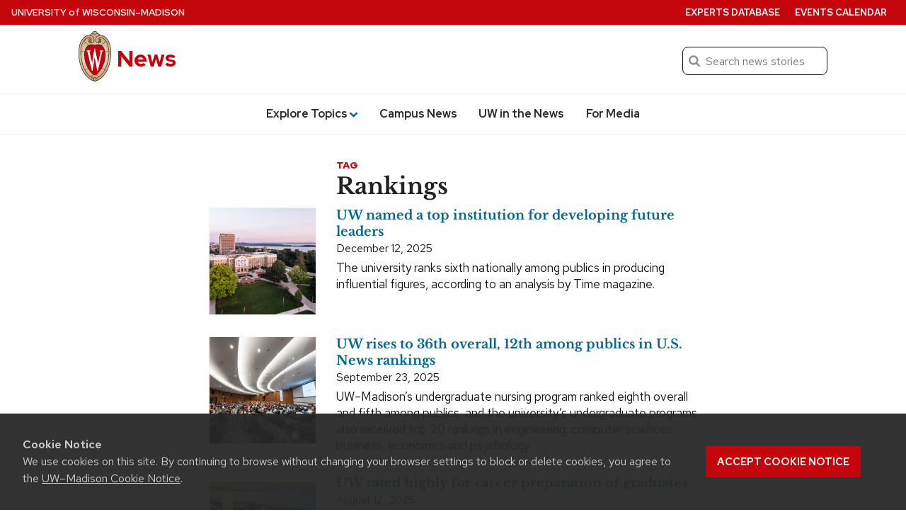

--- FILE ---
content_type: text/css
request_url: https://news.wisc.edu/content/plugins/uw-theme-blocks/build/uw-story-slider/style-index.css?ver=2.4.0
body_size: 6211
content:
.has-base-background-color,.has-contrast-light-background-color,.has-contrast-medium-background-color,.wp-block-cover.is-light{--uw-story-slider-controls-color:var(--wp--preset--color--contrast,#282728)}.has-contrast-background-color,.has-primary-background-color,.has-primary-dark-background-color,.wp-block-cover:not(.is-light){--uw-story-slider-controls-color:var(--wp--preset--color--base,#fff)}.has-contrast-background-color{--uw-story-slider-gradient-color:var(--wp--custom--color--contrast,#282728)}.has-primary-dark-background-color{--uw-story-slider-gradient-color:var(--wp--custom--color--primary-dark,#9b0000)}.has-primary-background-color{--uw-story-slider-gradient-color:var(--wp--custom--color--primary,#c5050c)}.has-contrast-medium-background-color{--uw-story-slider-gradient-color:var(--wp--custom--color--contrast-medium,#e1e5e7)}.has-contrast-light-background-color{--uw-story-slider-gradient-color:var(--wp--custom--color--contrast-light,#f3f3f3)}.has-base-background-color{--uw-story-slider-gradient-color:var(--wp--custom--color--base,#fff)}.wp-block-uw-blocks-uw-story-slider{container-type:inline-size;position:relative}.wp-block-uw-blocks-uw-story-slider.alignfull .uw-story-slider-wrapper.previews:after,.wp-block-uw-blocks-uw-story-slider.alignfull .uw-story-slider-wrapper.previews:before{display:none}.wp-block-uw-blocks-uw-story-slider .uw-story-slider-wrapper{overflow:hidden}.wp-block-uw-blocks-uw-story-slider .uw-story-slider-wrapper.previews:after,.wp-block-uw-blocks-uw-story-slider .uw-story-slider-wrapper.previews:before{content:"";height:100%;position:absolute;top:0;width:15%;z-index:1}.wp-block-uw-blocks-uw-story-slider .uw-story-slider-wrapper.previews:before{background:linear-gradient(90deg,var(--uw-story-slider-gradient-color,var(--wp--preset--color--base,#fff)) 10%,hsla(0,0%,100%,0) 100%);left:0}.wp-block-uw-blocks-uw-story-slider .uw-story-slider-wrapper.previews:after{background:linear-gradient(270deg,var(--uw-story-slider-gradient-color,var(--wp--preset--color--base,#fff)) 10%,hsla(0,0%,100%,0) 100%);right:0}.wp-block-uw-blocks-uw-story-slider .uw-story-slider-wrapper.previews .slides-container{scroll-padding-left:15%;scroll-padding-right:15%}.wp-block-uw-blocks-uw-story-slider .uw-story-slider-wrapper.previews .slides-container>.slide{flex-basis:70%;left:15%;opacity:.3;padding:0 .5rem;position:relative;transition:opacity .5s ease}.wp-block-uw-blocks-uw-story-slider .uw-story-slider-wrapper.previews .slides-container>.slide.current{opacity:1}.wp-block-uw-blocks-uw-story-slider .uw-story-slider-wrapper.previews .slides-container>.slide.spacer{flex-basis:15%;scroll-snap-align:none}@container (min-width: 40rem) and (max-width: 60rem){.wp-block-uw-blocks-uw-story-slider .uw-story-slider-wrapper.previews:after,.wp-block-uw-blocks-uw-story-slider .uw-story-slider-wrapper.previews:before{display:none}.wp-block-uw-blocks-uw-story-slider .uw-story-slider-wrapper.previews .slides-container{scroll-padding-left:0;scroll-padding-right:0}.wp-block-uw-blocks-uw-story-slider .uw-story-slider-wrapper.previews .slides-container>.slide{flex-basis:100%;left:0;padding:0}}.wp-block-uw-blocks-uw-story-slider .uw-story-slider-wrapper .slides-container{display:flex;overflow-x:scroll;scroll-snap-type:x mandatory;scrollbar-width:none}.wp-block-uw-blocks-uw-story-slider .uw-story-slider-wrapper .slides-container>.slide{flex-basis:100%;flex-shrink:0;scroll-snap-align:start}.wp-block-uw-blocks-uw-story-slider .carousel-navigation-buttons{align-items:center;display:flex;gap:1rem;justify-content:center;margin:3.5rem auto;max-width:33.75rem;padding:0 2rem;text-align:center}.wp-block-uw-blocks-uw-story-slider .carousel-navigation-buttons>button>svg{vertical-align:bottom}.wp-block-uw-blocks-uw-story-slider .carousel-navigation-buttons path{fill:var(--uw-story-slider-controls-color,var(--wp--preset--color--contrast,#282728))}.wp-block-uw-blocks-uw-story-slider .carousel-navigation-buttons ul{align-items:center;display:flex;flex-wrap:wrap;justify-content:center;margin:0;padding:0}.wp-block-uw-blocks-uw-story-slider .carousel-navigation-buttons ul li{display:inline-block;margin:.5rem;padding:0}.wp-block-uw-blocks-uw-story-slider .carousel-navigation-buttons ul li button{background:none;background-color:var(--uw-story-slider-controls-color,var(--wp--preset--color--contrast,#282728));border:none;border-radius:50%;display:block;height:.75rem;opacity:.5;padding-bottom:0;padding-top:0;width:.75rem}.wp-block-uw-blocks-uw-story-slider .carousel-navigation-buttons ul li button:hover{cursor:pointer}.wp-block-uw-blocks-uw-story-slider .carousel-navigation-buttons ul li button.active{opacity:1}.wp-block-uw-blocks-uw-story-slider .carousel-navigation-buttons>button{background:none;border:none;padding:1rem .5rem}.wp-block-uw-blocks-uw-story-slider .carousel-navigation-buttons>button:hover{cursor:pointer}.wp-block-uw-blocks-uw-story-slider .carousel-navigation-buttons>button:disabled{cursor:not-allowed}.wp-block-uw-blocks-uw-story-slider .carousel-navigation-buttons>button:disabled svg{opacity:.5}.wp-block-uw-blocks-uw-story-slider .carousel-navigation-buttons>button:first-of-type>svg{transform:rotate(180deg)}.wp-block-uw-blocks-uw-story-slider .carousel-navigation-buttons .number-control{align-items:center;display:flex;font-family:var(--wp--custom--font--heading,"Red Hat Display",sans-serif);font-weight:var(--wp--custom--font-weight--bold,700);margin-top:-.25rem}.wp-block-uw-blocks-uw-story-slider .carousel-navigation-buttons .number-control span{display:inline-block;text-align:left;width:1.5rem}.wp-block-uw-blocks-uw-story-slider .carousel-navigation-buttons .number-control span:first-of-type{text-align:right}@media(max-width:40rem){.wp-block-uw-blocks-uw-story-slider:not(.alignfull) .uw-story-slider-wrapper.previews{margin-left:calc(var(--wp--style--root--padding-right)*-1);margin-right:calc(var(--wp--style--root--padding-right)*-1)}.wp-block-uw-blocks-uw-story-slider .wp-block-media-text.is-stacked-on-mobile>.wp-block-media-text__media{align-self:baseline}.wp-block-uw-blocks-uw-story-slider .uw-story-slider-wrapper.previews:after,.wp-block-uw-blocks-uw-story-slider .uw-story-slider-wrapper.previews:before{display:none}}


--- FILE ---
content_type: text/css
request_url: https://news.wisc.edu/content/plugins/uw-background-video-support/build/css/style-style.css?ver=f434902585e02d25551c1b5fe4c4f46b
body_size: 292
content:
.wp-block-cover:has(.wp-block-cover__video-background){background-color:#000}.wp-block-cover:has(.wp-block-cover__video-background) video{opacity:0;transition:opacity 2s cubic-bezier(.36,.005,.035,1.005)}.wp-block-cover:has(.wp-block-cover__video-background) video.uw-video-reveal{opacity:1}
